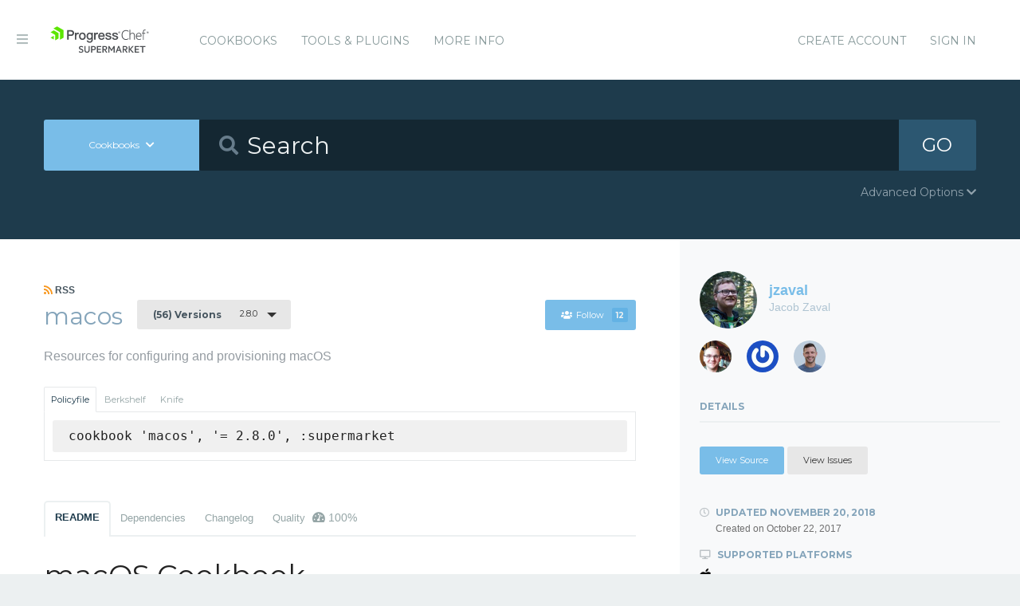

--- FILE ---
content_type: text/html; charset=utf-8
request_url: https://supermarket.chef.io/cookbooks/macos/versions/2.8.0
body_size: 11593
content:
<!DOCTYPE html>
<!--[if lt IE 7]>      <html class="no-js lt-ie9 lt-ie8 lt-ie7"> <![endif]-->
<!--[if IE 7]>         <html class="no-js lt-ie9 lt-ie8"> <![endif]-->
<!--[if IE 8]>         <html class="no-js lt-ie9"> <![endif]-->
<!--[if gt IE 8]><!--> <html class="no-js"> <!--<![endif]-->
  <head>
    <meta name="viewport" content="width=device-width, initial-scale=1.0, minimal-ui">
    <title>macos Cookbook - Chef Supermarket</title>
    <meta name="description" content="macos Cookbook (2.8.0) mac_os_x">
    <link rel="shortcut icon" href="https://supermarket.chef.io/assets/favicon-1de176982429b62ce155aa4f6e8b617f78fe12d214340b9e67480e96288b06d1.ico" type="image/x-icon">
    <link rel="icon" href="https://supermarket.chef.io/assets/favicon-1de176982429b62ce155aa4f6e8b617f78fe12d214340b9e67480e96288b06d1.ico" type="image/x-icon">
    <link rel="apple-touch-icon" href="https://supermarket.chef.io/assets/apple-touch-icon-6f4e4f3faf5e32d0cdad7c2466f310dcbdf2c112945a0a5555ca71cffb67f56b.png"/>
    <link rel="stylesheet" href="/assets/application-133c97d65c4949afa93578f49d21c0e72f8e6ea16ccebd80df2768d4b279bfd0.css" media="all" />
      <link rel="stylesheet" href="//fonts.googleapis.com/css?family=Montserrat:400,700" />
    <meta name="csrf-param" content="authenticity_token" />
<meta name="csrf-token" content="-L5qyE2p2U73yM9PC9EhbPxnE3ftHCeT_NeB4ggTLSSg4Wdou6rm1gOcqbBcHg_Z1LdKjorxlCmUTDG884Zx_A" />
      


  <script nonce="n+/ohuSNXBq0iWu//TSuhw==">
//<![CDATA[

    !function(){var analytics=window.analytics=window.analytics||[];if(!analytics.initialize)if(analytics.invoked)window.console&&console.error&&console.error("Segment snippet included twice.");else{analytics.invoked=!0;analytics.methods=["trackSubmit","trackClick","trackLink","trackForm","pageview","identify","reset","group","track","ready","alias","debug","page","once","off","on"];analytics.factory=function(t){return function(){var e=Array.prototype.slice.call(arguments);e.unshift(t);analytics.push(e);return analytics}};for(var t=0;t<analytics.methods.length;t++){var e=analytics.methods[t];analytics[e]=analytics.factory(e)}analytics.load=function(t){var e=document.createElement("script");e.type="text/javascript";e.async=!0;e.src=("https:"===document.location.protocol?"https://":"http://")+"cdn.segment.com/analytics.js/v1/"+t+"/analytics.min.js";var n=document.getElementsByTagName("script")[0];n.parentNode.insertBefore(e,n)};analytics.SNIPPET_VERSION="4.0.0";
    analytics.load("");
    analytics.page();
    }}();

//]]>
</script>
  </head>
  <body class="cookbook_versions">
    <div class="off-canvas-wrap">
      <div class="inner-wrap">
        <!-- Chef Property Menu -->
        <aside class="left-off-canvas-menu">
          <ul class="off-canvas-list show-for-medium-down">
            <li><a href="/cookbooks-directory">Cookbooks</a></li>
              <li><a href="/tools">Tools &amp; Plugins</a></li>
            <li class="more-info"><a>More Info</a></li>
              <li><a rel="sign_in nofollow" data-method="post" href="/auth/chef_oauth2">Sign In</a></li>
          </ul>
          <ul class="off-canvas-list">
            <li><a target="_blank" rel="noopener" href="https://www.chef.io">Get Chef</a></li>
            <li><a target="_blank" rel="noopener" href="https://learn.chef.io">Learn Chef</a></li>
            <li><a target="_blank" rel="noopener" href="https://docs.chef.io">Docs</a></li>
            <li><a target="_blank" rel="noopener" href="https://www.chef.io/training">Training</a></li>
          </ul>
        </aside>

        <header class="globalheader">
          <a class="left-off-canvas-toggle"><i class="fa fa-bars"></i><span class="hide">Menu</span></a>
          <div class="inner_wrap">
            <div class="logo_and_nav_toggle">
              <h2 class="logochef"><a href="/"><span>Chef Supermarket</span></a></h2>
            </div>
            <nav class="appnav">
  <ul class="mainnav hide-for-medium-down">
    <li><a data-hover="Cookbooks" rel="cookbooks" href="/cookbooks-directory">Cookbooks</a></li>
      <li><a href="/tools-directory">Tools &amp; Plugins</a></li>
    <li class="more-info"><a>More Info</a></li>
  </ul>
  <div class="usermenu">
    <ul>
      <li class="sign_in_create_account"><a href="https://manage.chef.io/signup?ref=community">Create Account</a></li>
      <li class="sign_in_create_account"><a rel="sign_in nofollow" data-method="post" href="/auth/chef_oauth2">Sign In</a></li>
    </ul>
  </div>
</nav>

          </div>
        </header>

          <div class="announcement_banner">
  <div class="announcement_banner_content">

    <div class="announcement_info">
      <h3>Adoptable Cookbooks List</h3>

      <p>
        Looking for a cookbook to adopt?  You can now see a list of cookbooks available for adoption!
        <br />
        <a href="/available_for_adoption">List of Adoptable Cookbooks</a>
      </p>
    </div>

    <div class="announcement_info">
      <h3>Supermarket Belongs to the Community</h3>

      <p>Supermarket belongs to the community. While Chef has the responsibility to keep it running and be stewards of its functionality, what it does and how it works is driven by the community. The <a href="https://github.com/chef/supermarket">chef/supermarket</a> repository will continue to be where development of the Supermarket application takes place. Come be part of shaping the direction of Supermarket by opening issues and pull requests or by joining us on the <a href="https://discourse.chef.io/">Chef Mailing List</a>.</p>
    </div>

    <div class="announcement_info">
      <h3><a href="/documentation">View our collection of guides, documentation, and articles</a></h3>
    </div>
  </div>
</div>


        
        <form class="search_form" action="/cookbooks" accept-charset="UTF-8" method="get">
  <div class="search_bar">
    <div class="quick_search">
      <div class="search_toggle">
        <a class="button expand large" data-dropdown="search-types" rel="toggle-search-types"><span>Cookbooks</span> <i class="fa fa-chevron-down"></i></a>

        <ul id="search-types" data-dropdown-content class="f-dropdown">
          <li><a href="#" data-url=/cookbooks rel="toggle-cookbook-search">Cookbooks</a></li>
          <li><a href="#" data-url=/tools rel="toggle-tool-search">Tools</a></li>
        </ul>
      </div>

      <div class="search_field">
        <i class="fa fa-search"></i>
        <input type="search" name="q" id="q" placeholder="Search" class="cookbook_search_textfield" />
      </div>

      

      <div class="search_button">
        <button type="submit" class="cookbook_search_button">
          GO
</button>      </div>

      <div class="advanced_search_toggle">
        <span>Advanced Options <i class="fa fa-chevron-down" id="toggle-arrow"></i><span>
      </div>
    </div>
  </div>

  <div class="advanced_search_body">
    <h4> Select Badges</h4>
    <div class="advanced_search_badges" >

        <div class="advanced_search_badge">
            <label>
              <input type="checkbox" name="badges[]" id="badges_partner" value="partner" />
              partner
            </label>
        </div>
    </div>

    <h4> Select Supported Platforms </h4>
    <div class = "advanced_search_platforms" >

        <div class="advanced_search_platform">
            <label>
              <input type="checkbox" name="platforms[]" id="platforms_" value="aix" />
              aix
            </label>
        </div>
        <div class="advanced_search_platform">
            <label>
              <input type="checkbox" name="platforms[]" id="platforms_" value="amazon" />
              amazon
            </label>
        </div>
        <div class="advanced_search_platform">
            <label>
              <input type="checkbox" name="platforms[]" id="platforms_" value="centos" />
              centos
            </label>
        </div>
        <div class="advanced_search_platform">
            <label>
              <input type="checkbox" name="platforms[]" id="platforms_" value="debian" />
              debian
            </label>
        </div>
        <div class="advanced_search_platform">
            <label>
              <input type="checkbox" name="platforms[]" id="platforms_" value="fedora" />
              fedora
            </label>
        </div>
        <div class="advanced_search_platform">
            <label>
              <input type="checkbox" name="platforms[]" id="platforms_" value="freebsd" />
              freebsd
            </label>
        </div>
        <div class="advanced_search_platform">
            <label>
              <input type="checkbox" name="platforms[]" id="platforms_" value="mac_os_x" />
              mac_os_x
            </label>
        </div>
        <div class="advanced_search_platform">
            <label>
              <input type="checkbox" name="platforms[]" id="platforms_" value="opensuseleap" />
              opensuseleap
            </label>
        </div>
        <div class="advanced_search_platform">
            <label>
              <input type="checkbox" name="platforms[]" id="platforms_" value="oracle" />
              oracle
            </label>
        </div>
        <div class="advanced_search_platform">
            <label>
              <input type="checkbox" name="platforms[]" id="platforms_" value="redhat" />
              redhat
            </label>
        </div>
        <div class="advanced_search_platform">
            <label>
              <input type="checkbox" name="platforms[]" id="platforms_" value="ubuntu" />
              ubuntu
            </label>
        </div>
        <div class="advanced_search_platform">
            <label>
              <input type="checkbox" name="platforms[]" id="platforms_" value="scientific" />
              scientific
            </label>
        </div>
        <div class="advanced_search_platform">
            <label>
              <input type="checkbox" name="platforms[]" id="platforms_" value="smartos" />
              smartos
            </label>
        </div>
        <div class="advanced_search_platform">
            <label>
              <input type="checkbox" name="platforms[]" id="platforms_" value="solaris" />
              solaris
            </label>
        </div>
        <div class="advanced_search_platform">
            <label>
              <input type="checkbox" name="platforms[]" id="platforms_" value="suse" />
              suse
            </label>
        </div>
        <div class="advanced_search_platform">
            <label>
              <input type="checkbox" name="platforms[]" id="platforms_" value="windows" />
              windows
            </label>
        </div>
    </div>

    <h4> Select Status </h4>
    <div class = "advanced_search_statuses">
      <div class = "advanced_search_status">
        <label>
          <input type="checkbox" name="deprecated" id="deprecated" value="true" />
          Include deprecated cookbooks
        </label>
      </div>
    </div>

    <div class= "advanced_textfield">
      <input type="search" name="platforms[]" id="platforms_" placeholder="You can write in a platform name here if it&#39;s not listed above" class="platform_search_textfield" />
    </div>
  </div>
</form>

        <div class="container">
          


<div class="page resource cookbook_show" data-equalizer>
  <div class="main">

  <small class="rss">
    <a class="rss_feed_link" href="/cookbooks/macos.atom">
      <i class="fa fa-rss"></i> RSS
</a>  </small>
  <h1 class="heading">
    <span itemprop="name">macos</span>
    <small class="version_dropdown">
      <a data-dropdown="versions" class="button radius tiny dropdown secondary" rel="cookbook_versions" href="#">
        <span class="versions_count">
          (56) Versions
        </span>
        2.8.0
</a>      <ul id="versions" data-dropdown-content class="f-dropdown">
        <li>
        <ul>
            <li>
            <a rel="cookbook_version" href="/cookbooks/macos/versions/6.0.8">
              6.0.8
              
</a>            </li>
            <li>
            <a rel="cookbook_version" href="/cookbooks/macos/versions/6.0.7">
              6.0.7
              
</a>            </li>
            <li>
            <a rel="cookbook_version" href="/cookbooks/macos/versions/6.0.5">
              6.0.5
              
</a>            </li>
            <li>
            <a rel="cookbook_version" href="/cookbooks/macos/versions/6.0.4">
              6.0.4
              
</a>            </li>
            <li>
            <a rel="cookbook_version" href="/cookbooks/macos/versions/6.0.3">
              6.0.3
              
</a>            </li>
            <li>
            <a rel="cookbook_version" href="/cookbooks/macos/versions/6.0.0">
              6.0.0
              
</a>            </li>
            <li>
            <a rel="cookbook_version" href="/cookbooks/macos/versions/5.1.0">
              5.1.0
              
</a>            </li>
            <li>
            <a rel="cookbook_version" href="/cookbooks/macos/versions/5.0.6">
              5.0.6
              
</a>            </li>
            <li>
            <a rel="cookbook_version" href="/cookbooks/macos/versions/5.0.5">
              5.0.5
              
</a>            </li>
            <li>
            <a rel="cookbook_version" href="/cookbooks/macos/versions/5.0.4">
              5.0.4
              
</a>            </li>
            <li>
            <a rel="cookbook_version" href="/cookbooks/macos/versions/5.0.3">
              5.0.3
              
</a>            </li>
            <li>
            <a rel="cookbook_version" href="/cookbooks/macos/versions/5.0.1">
              5.0.1
              
</a>            </li>
            <li>
            <a rel="cookbook_version" href="/cookbooks/macos/versions/4.2.3">
              4.2.3
              
</a>            </li>
            <li>
            <a rel="cookbook_version" href="/cookbooks/macos/versions/4.2.2">
              4.2.2
              
</a>            </li>
            <li>
            <a rel="cookbook_version" href="/cookbooks/macos/versions/3.4.2">
              3.4.2
              
</a>            </li>
            <li>
            <a rel="cookbook_version" href="/cookbooks/macos/versions/3.4.1">
              3.4.1
              
</a>            </li>
            <li>
            <a rel="cookbook_version" href="/cookbooks/macos/versions/3.4.0">
              3.4.0
              
</a>            </li>
            <li>
            <a rel="cookbook_version" href="/cookbooks/macos/versions/3.3.0">
              3.3.0
              
</a>            </li>
            <li>
            <a rel="cookbook_version" href="/cookbooks/macos/versions/3.2.1">
              3.2.1
              
</a>            </li>
            <li>
            <a rel="cookbook_version" href="/cookbooks/macos/versions/3.2.0">
              3.2.0
              
</a>            </li>
            <li>
            <a rel="cookbook_version" href="/cookbooks/macos/versions/3.1.0">
              3.1.0
              
</a>            </li>
            <li>
            <a rel="cookbook_version" href="/cookbooks/macos/versions/3.0.8">
              3.0.8
              
</a>            </li>
            <li>
            <a rel="cookbook_version" href="/cookbooks/macos/versions/3.0.1">
              3.0.1
              
</a>            </li>
            <li>
            <a rel="cookbook_version" href="/cookbooks/macos/versions/3.0.0">
              3.0.0
              
</a>            </li>
            <li>
            <a rel="cookbook_version" href="/cookbooks/macos/versions/2.10.1">
              2.10.1
              
</a>            </li>
            <li>
            <a rel="cookbook_version" href="/cookbooks/macos/versions/2.10.0">
              2.10.0
              
</a>            </li>
            <li>
            <a rel="cookbook_version" href="/cookbooks/macos/versions/2.9.1">
              2.9.1
              
</a>            </li>
            <li>
            <a rel="cookbook_version" href="/cookbooks/macos/versions/2.9.0">
              2.9.0
              
</a>            </li>
            <li>
            <a rel="cookbook_version" href="/cookbooks/macos/versions/2.8.1">
              2.8.1
              
</a>            </li>
            <li>
            <a rel="cookbook_version" href="/cookbooks/macos/versions/2.8.0">
              2.8.0
              <i class="fa fa-check right"></i>
</a>            </li>
            <li>
            <a rel="cookbook_version" href="/cookbooks/macos/versions/2.7.0">
              2.7.0
              
</a>            </li>
            <li>
            <a rel="cookbook_version" href="/cookbooks/macos/versions/2.6.1">
              2.6.1
              
</a>            </li>
            <li>
            <a rel="cookbook_version" href="/cookbooks/macos/versions/2.6.0">
              2.6.0
              
</a>            </li>
            <li>
            <a rel="cookbook_version" href="/cookbooks/macos/versions/2.5.0">
              2.5.0
              
</a>            </li>
            <li>
            <a rel="cookbook_version" href="/cookbooks/macos/versions/2.4.0">
              2.4.0
              
</a>            </li>
            <li>
            <a rel="cookbook_version" href="/cookbooks/macos/versions/2.3.0">
              2.3.0
              
</a>            </li>
            <li>
            <a rel="cookbook_version" href="/cookbooks/macos/versions/2.2.0">
              2.2.0
              
</a>            </li>
            <li>
            <a rel="cookbook_version" href="/cookbooks/macos/versions/2.1.0">
              2.1.0
              
</a>            </li>
            <li>
            <a rel="cookbook_version" href="/cookbooks/macos/versions/2.0.0">
              2.0.0
              
</a>            </li>
            <li>
            <a rel="cookbook_version" href="/cookbooks/macos/versions/1.14.1">
              1.14.1
              
</a>            </li>
            <li>
            <a rel="cookbook_version" href="/cookbooks/macos/versions/1.14">
              1.14
              
</a>            </li>
            <li>
            <a rel="cookbook_version" href="/cookbooks/macos/versions/1.13.1">
              1.13.1
              
</a>            </li>
            <li>
            <a rel="cookbook_version" href="/cookbooks/macos/versions/1.12.0">
              1.12.0
              
</a>            </li>
            <li>
            <a rel="cookbook_version" href="/cookbooks/macos/versions/1.11.0">
              1.11.0
              
</a>            </li>
            <li>
            <a rel="cookbook_version" href="/cookbooks/macos/versions/1.10.1">
              1.10.1
              
</a>            </li>
            <li>
            <a rel="cookbook_version" href="/cookbooks/macos/versions/1.9.0">
              1.9.0
              
</a>            </li>
            <li>
            <a rel="cookbook_version" href="/cookbooks/macos/versions/1.8.0">
              1.8.0
              
</a>            </li>
            <li>
            <a rel="cookbook_version" href="/cookbooks/macos/versions/1.7.0">
              1.7.0
              
</a>            </li>
            <li>
            <a rel="cookbook_version" href="/cookbooks/macos/versions/1.6.0">
              1.6.0
              
</a>            </li>
            <li>
            <a rel="cookbook_version" href="/cookbooks/macos/versions/1.5.0">
              1.5.0
              
</a>            </li>
            <li>
            <a rel="cookbook_version" href="/cookbooks/macos/versions/1.2.0">
              1.2.0
              
</a>            </li>
            <li>
            <a rel="cookbook_version" href="/cookbooks/macos/versions/1.1.1">
              1.1.1
              
</a>            </li>
            <li>
            <a rel="cookbook_version" href="/cookbooks/macos/versions/1.1.0">
              1.1.0
              
</a>            </li>
            <li>
            <a rel="cookbook_version" href="/cookbooks/macos/versions/1.0.0">
              1.0.0
              
</a>            </li>
            <li>
            <a rel="cookbook_version" href="/cookbooks/macos/versions/0.9.0">
              0.9.0
              
</a>            </li>
            <li>
            <a rel="cookbook_version" href="/cookbooks/macos/versions/0.8.2">
              0.8.2
              
</a>            </li>
        </ul>
        </li>
      </ul>
    </small>

    <small class="followbutton">
  <a rel="sign-in-to-follow nofollow" class="button radius tiny follow" title="You must be signed in to follow a cookbook." data-tooltip="true" data-method="put" href="/cookbooks/macos/follow"><i class="fa fa-users"></i>Follow<span class="cookbook_follow_count">12</span></a>
</small>

  </h1>

  <p itemprop="description">Resources for configuring and provisioning macOS</p>

  <div class="installs" data-update-url="https://supermarket.chef.io/profile/update_install_preference">
  <dl data-tab data-options="deep_linking:true; scroll_to_content: false;" class="">
      <dd class="active">
        <a href="#policyfile" class="button tiny secondary">Policyfile</a>
      </dd>

      <dd>
        <a href="#berkshelf" class="button tiny secondary">Berkshelf</a>
      </dd>

      <dd>
        <a href="#knife" class="button tiny secondary">Knife</a>
      </dd>
  </dl>

  <div class="tabs-content">
      <div class="content active" id="policyfile">
        <pre class="install">cookbook 'macos', '= 2.8.0', :supermarket</pre>
      </div>

      <div class="content" id="berkshelf">
        <pre class="install">cookbook 'macos', '= 2.8.0'</pre>
      </div>

      <div class="content" id="knife">
        <pre class="install">knife supermarket install macos</pre>
        <pre class="install">knife supermarket download macos</pre>
      </div>
  </div>
</div>


  <dl class="tabs" data-tab data-options="deep_linking:true">
    <dd class="active"><a href="#readme">README</a></dd>
    <dd><a href="#dependencies" rel="cookbook_dependencies">Dependencies</a></dd>
      <dd><a href="#changelog" rel="changelog">Changelog</a></dd>
      <dd>
      <a href="#quality" rel="quality">Quality
      <span class="has-tip" title="the percentage of passing quality metrics">
        <i class="fa fa-dashboard"></i> 100%</a>
      </span>
      </dd>
  </dl>
  <div class="tabs-content">
    <div class="content active" id="readme">
      <h1 id="macos-cookbook">macOS Cookbook</h1>

<p><a href="https://dev.azure.com/office/APEX/_build/latest?definitionId=2143" target="_blank" rel="noopener"><img src="//dev.azure.com/office/APEX/_apis/build/status/lab/cookbooks/macos?branchName=master" alt="Build status"></a></p>

<p>Chef resources and recipes for managing and provisioning macOS.</p>

<ul>
<li><a href="#chef-requirements" target="_blank" rel="noopener">Chef Requirements</a></li>
<li><a href="#supported-os-versions" target="_blank" rel="noopener">Supported OS Versions</a></li>
<li><a href="#attributes" target="_blank" rel="noopener">Attributes</a></li>
<li><a href="#recipes" target="_blank" rel="noopener">Recipes</a></li>
<li><a href="#data-bags" target="_blank" rel="noopener">Data Bags</a></li>
<li><a href="#resources" target="_blank" rel="noopener">Resources</a></li>
</ul>

<h2 id="supported-chef-versions">Supported Chef Versions</h2>

<ul>
<li>Chef 13</li>
<li>Chef 14</li>
</ul>

<h2 id="supported-os-versions">Supported OS Versions</h2>

<ul>
<li>OS X El Capitan 10.11</li>
<li>macOS Sierra 10.12</li>
<li>macOS High Sierra 10.13</li>
<li>macOS Mojave 10.14</li>
</ul>

<h2 id="attributes">Attributes</h2>

<h3 id="admin-user-and-password">Admin User and Password</h3>
<div class="CodeRay">
  <div class="code"><pre>node[<span style="background-color:hsla(0,100%,50%,0.05)"><span style="color:#710">'</span><span style="color:#D20">macos</span><span style="color:#710">'</span></span>][<span style="background-color:hsla(0,100%,50%,0.05)"><span style="color:#710">'</span><span style="color:#D20">admin_user</span><span style="color:#710">'</span></span>] = <span style="background-color:hsla(0,100%,50%,0.05)"><span style="color:#710">'</span><span style="color:#D20">vagrant</span><span style="color:#710">'</span></span>
node[<span style="background-color:hsla(0,100%,50%,0.05)"><span style="color:#710">'</span><span style="color:#D20">macos</span><span style="color:#710">'</span></span>][<span style="background-color:hsla(0,100%,50%,0.05)"><span style="color:#710">'</span><span style="color:#D20">admin_password</span><span style="color:#710">'</span></span>] = <span style="background-color:hsla(0,100%,50%,0.05)"><span style="color:#710">'</span><span style="color:#D20">vagrant</span><span style="color:#710">'</span></span>
</pre></div>
</div>

<p>Each of these attributes defaults to vagrant since our resources are developed<br>
with the Vagrant paradigm. In other words, the user and password declared here<br>
should be an admin user with passwordless super-user rights.</p>

<h2 id="recipes">Recipes</h2>

<h3 id="disable-software-updates">Disable Software Updates</h3>

<p>Disables automatic checking and downloading of software updates.</p>

<p><strong>Usage:</strong> <code>include_recipe 'macos::disable_software_updates'</code></p>

<p>No attributes used in this recipe.</p>

<h3 id="keep-awake">Keep Awake</h3>

<p>Prevent macOS from falling asleep, disable the screensaver, reboot upon power failure,<br>
enable wake on LAN, enable remote login (SSH) and adjust several other settings<br>
to always keep macOS on and available.</p>

<p><strong>Usage:</strong> <code>include_recipe 'macos::keep_awake'</code></p>

<table>
<thead>
<tr>
<th>Attributes used</th>
<th>Default value</th>
</tr>
</thead>
<tbody>
<tr>
<td><code>node['macos']['remote_login_enabled']</code></td>
<td><code>true</code></td>
</tr>
<tr>
<td><code>node['macos']['network_time_server']</code></td>
<td><code>'time.windows.com'</code></td>
</tr>
<tr>
<td><code>node['macos']['time_zone']</code></td>
<td><code>'America/Los_Angeles'</code></td>
</tr>
</tbody>
</table>

<h3 id="xcode">Xcode</h3>

<p>Installs the latest Xcode the platform supports. See the <a href="https://github.com/Microsoft/macos-cookbook/blob/master/documentation/resource_xcode.md" target="_blank" rel="noopener">Xcode resource documentation</a> if you need<br>
more flexibility.</p>

<p>:warning: Requires a <code>credentials</code> data bag containing an <code>apple_id</code> data bag item,<br>
or a user/password pair set under <code>node['macos']['apple_id']</code>.</p>

<p><strong>Usage:</strong> <code>include_recipe 'macos::xcode'</code></p>

<table>
<thead>
<tr>
<th>Attributes used</th>
<th>Default value</th>
</tr>
</thead>
<tbody>
<tr>
<td><code>node['macos']['xcode']['version']</code></td>
<td><code>'9.3'</code></td>
</tr>
<tr>
<td><code>node['macos']['xcode']['simulator']['major_version']</code></td>
<td><code>nil</code></td>
</tr>
<tr>
<td><code>node['macos']['apple_id']['user']</code></td>
<td><code>nil</code></td>
</tr>
<tr>
<td><code>node['macos']['apple_id']['password']</code></td>
<td><code>nil</code></td>
</tr>
</tbody>
</table>

<h2 id="data-bags">Data Bags</h2>

<p>The <code>macos::xcode</code> recipe can utilize a <code>credentials</code> data bag with an <code>apple_id</code><br>
data bag item. The item should contain valid Apple ID credentials. For example:</p>

<p><strong>Example:</strong></p>
<div class="CodeRay">
  <div class="code"><pre>{
  <span style="color:#606"><span style="color:#404">"</span><span>id</span><span style="color:#404">"</span></span>: <span style="background-color:hsla(0,100%,50%,0.05)"><span style="color:#710">"</span><span style="color:#D20">apple_id</span><span style="color:#710">"</span></span>,
  <span style="color:#606"><span style="color:#404">"</span><span>apple_id</span><span style="color:#404">"</span></span>: <span style="background-color:hsla(0,100%,50%,0.05)"><span style="color:#710">"</span><span style="color:#D20">farva@spurbury.gov</span><span style="color:#710">"</span></span>,
  <span style="color:#606"><span style="color:#404">"</span><span>password</span><span style="color:#404">"</span></span>: <span style="background-color:hsla(0,100%,50%,0.05)"><span style="color:#710">"</span><span style="color:#D20">0k@yN0cR34m</span><span style="color:#710">"</span></span>
}
</pre></div>
</div>

<h2 id="resources">Resources</h2>

<ul>
<li><a href="https://github.com/Microsoft/macos-cookbook/blob/master/documentation/resource_ard.md" target="_blank" rel="noopener">ARD (Apple Remote Desktop)</a></li>
<li><a href="https://github.com/Microsoft/macos-cookbook/blob/master/documentation/resource_certificate.md" target="_blank" rel="noopener">Certificate (security)</a></li>
<li><a href="https://github.com/Microsoft/macos-cookbook/blob/master/documentation/resource_keychain.md" target="_blank" rel="noopener">Keychain (security)</a></li>
<li><a href="https://github.com/Microsoft/macos-cookbook/blob/master/documentation/resource_machine_name.md" target="_blank" rel="noopener">Machine Name</a></li>
<li><a href="https://github.com/Microsoft/macos-cookbook/blob/master/documentation/resource_macos_user.md" target="_blank" rel="noopener">macOS User (sysadminctl)</a></li>
<li><a href="https://github.com/Microsoft/macos-cookbook/blob/master/documentation/resource_plist.md" target="_blank" rel="noopener">Plist</a></li>
<li><a href="https://github.com/Microsoft/macos-cookbook/blob/master/documentation/resource_spotlight.md" target="_blank" rel="noopener">Spotlight (mdutil)</a></li>
<li><a href="https://github.com/Microsoft/macos-cookbook/blob/master/documentation/resource_xcode.md" target="_blank" rel="noopener">Xcode</a></li>
</ul>

    </div>
    <div class="content" id="dependencies">
      <h3 class="dependent-header">Dependent cookbooks</h3>
        <table>
          <tbody>
            <tr>
  <td><a rel="cookbook_dependency" href="https://supermarket.chef.io/cookbooks/chef-sugar">chef-sugar ~&gt; 4.1</a></td>
</tr>

          </tbody>
        </table>

      <h3 class="dependent-header">Contingent cookbooks</h3>
        <dl class="accordion contingents" data-accordion>
            <dd class="accordion-navigation">
            <a href="#panel-vsts_agent_macos">
              vsts_agent_macos
              <span class="right">Applicable Versions <i class="fa fa-plus"></i><i class="fa fa-minus"></i></span>
            </a>
            <div id="panel-vsts_agent_macos" class="content">
              <table>
                <tbody>
                  <tr>
  <td>
    <a href="/cookbooks/vsts_agent_macos">vsts_agent_macos 1.0.0</a>
  </td>
</tr>
<tr>
  <td>
    <a href="/cookbooks/vsts_agent_macos">vsts_agent_macos 1.1.0</a>
  </td>
</tr>
<tr>
  <td>
    <a href="/cookbooks/vsts_agent_macos">vsts_agent_macos 1.1.3</a>
  </td>
</tr>

                </tbody>
              </table>
            </div>
            </dd>
        </dl>
    </div>
      <div class="content" id="changelog">
        <h1 id="changelog">Changelog</h1>

<p>All notable changes to this project will be documented in this file.</p>

<h2 id="2-8-0-2018-11-14">[2.8.0] - 2018-11-14</h2>

<h3 id="added">Added</h3>

<ul>
<li>Sugar helps the code go down! We now depend on <a href="https://supermarket.chef.io/tools/chef-sugar" target="_blank" rel="noopener">Chef Sugar</a> for <code>mac_os_x?</code>, <code>virtual?</code>, <code>mac_os_x_before_or_at_maverick?</code>, etc.</li>
</ul>

<h3 id="fixed">Fixed</h3>

<ul>
<li>Fixed an issue where Software Update Catalog provides an incomplete list causing some converge failures. We now check for <code>platform_specific.empty?</code> and produce appropriate errors.</li>
</ul>

<h2 id="2-7-0-2018-10-26">[2.7.0] - 2018-10-26</h2>

<h3 id="added">Added</h3>

<ul>
<li>Multi-converge testing added for all kitchen suites, idempotency enforced for select resources. Idempotency issues identified and resolved with the <code>keep_awake</code> recipe, the <code>spotlight</code> resource, and the <code>ard</code> resource
as a result. More enforcing by the idempotence police to come in future releases.</li>
</ul>

<h3 id="removed">Removed</h3>

<ul>
<li>Removal of dead links in documentation for resources to allow for more up to date and clear documentation. (<a href="https://github.com/Microsoft/macos-cookbook/issues/129" target="_blank" rel="noopener">Issue #129</a>).</li>
</ul>

<h3 id="fixed">Fixed</h3>

<ul>
<li>Resolved an issue with the <code>ard</code> resource where a Chef run sometimes fails due to an intermittent <code>kickstart</code> failure. Guards added to the default resource actions to prevent this issue. (<a href="https://github.com/Microsoft/macos-cookbook/issues/70" target="_blank" rel="noopener">Issue #70</a>).</li>
<li>Resolved an issue with the <code>spotlight</code> resource where <code>mdutil</code> output was improperly parsed and
<code>mdutil</code> commands were re-ran when not needed.</li>
</ul>

<h2 id="2-6-1-2018-10-04">[2.6.1] - 2018-10-04</h2>

<h3 id="added">Added</h3>

<ul>
<li>The desert took its toll, the README now declares support for Mojave!</li>
</ul>

<h2 id="2-6-0-2018-10-03">[2.6.0] - 2018-10-03</h2>

<h3 id="added">Added</h3>

<ul>
<li><p>Apple has limited some kickstart command functionality in macOS Mojave, preventing screen<br>
control in some invocations. We verified the <code>ard</code> resource's implementation of the <code>kickstart</code> script still functions.</p></li>
<li><p>Updated Xcode default version to 10.0.</p></li>
<li><p>The team crossed the great Mojave Desert, collapsed from dehydration, all just to obtain its support. In other words we now support macOS Mojave.</p></li>
</ul>

<h3 id="fixed">Fixed</h3>

<ul>
<li>Prevented the <code>xcode</code> resource from leaving available Command Line Tools downloads
in Software Updates.</li>
</ul>

<h3 id="deprecated">Deprecated</h3>

<ul>
<li>The <code>machine_name</code> resource has been deprecated in favor of the macOS support in the <code>hostname</code> resource in Chef 14. It will be removed in the release of v3.0 of the macOS cookbook.</li>
</ul>

<h2 id="2-5-0-2018-09-10">[2.5.0] - 2018-09-10</h2>

<h3 id="added">Added</h3>

<ul>
<li>Added <code>CHANGELOG.md</code>, About time right? (<a href="https://github.com/Microsoft/macos-cookbook/issues/122" target="_blank" rel="noopener">Issue #122</a>).</li>
<li>Added functional <code>path</code> property to Xcode resource. (<a href="https://github.com/Microsoft/macos-cookbook/issues/116" target="_blank" rel="noopener">Issue #116</a>).</li>
<li>Added ChefSpec resource tests for Xcode.</li>
</ul>

<h3 id="fixed">Fixed</h3>

<ul>
<li>Separated extra responsibilities of Xcode resource into DeveloperAccount and
CommandLineTools libraries.</li>
</ul>

<h2 id="2-4-0-2018-08-16">[2.4.0] - 2018-08-16</h2>

<h3 id="added">Added</h3>

<ul>
<li>Added <code>CHANGELOG.md</code>. (<a href="https://github.com/Microsoft/macos-cookbook/issues/122" target="_blank" rel="noopener">Issue #122</a>).</li>
</ul>

<h3 id="removed">Removed</h3>

<ul>
<li>
<code>homebrew</code> cookbook dependency removed. <code>homebrew_cask</code> and <code>homebrew_tap</code> is being deprecated by Chef and has not been used by <code>macos-cookbook</code> since version <code>2.0</code>. (<a href="https://github.com/Microsoft/macos-cookbook/issues/123" target="_blank" rel="noopener">Issue #123</a>).</li>
</ul>

<h3 id="fixed">Fixed</h3>

<ul>
<li>Fixed <code>keychain</code> resource documentation link.</li>
<li>Update <code>metadata_util</code> library to consider Spotlight server status before manipulating indexing state. (<a href="https://github.com/Microsoft/macos-cookbook/issues/45" target="_blank" rel="noopener">Issue #45</a>).</li>
</ul>

<h2 id="2-3-0-2018-06-28">[2.3.0] - 2018-06-28</h2>

<h3 id="added">Added</h3>

<ul>
<li>Like a trained ninja of the night, the <code>macos_user</code> now has a <code>hidden</code> property, making it impossible to detect from the login screen.</li>
<li>Moved to a new set of internal Vagrant macOS boxes, which have much more minimal initial configuration. This ensures that our resources run from a more out-of-the-box macOS experience.</li>
</ul>

<h3 id="fixed">Fixed</h3>

<ul>
<li>Fixed bug where deletion of a user was failing when using the macos_user resource.</li>
<li>For those of you who like to set their user and password as the same characters, we fixed an issue in the certificate resource for non-Vagrant use cases, you know for normal human beings who like a secure environment.</li>
</ul>

<h2 id="2-2-0-2018-05-29">[2.2.0] - 2018-05-29</h2>

<h3 id="added">Added</h3>

<ul>
<li>Foodcritics can be pretty harsh in their critiquing of food. They also have some pretty in depth rules we need to comply with, so we updated machine_name to comply with the new FoodCritic rule FC115.</li>
<li>Added guard config to automatically run relevant unit tests when a file is changed.</li>
<li>Update to InSpec control filenames to match the standard. This allows for better understanding of the tests.</li>
</ul>

<h2 id="2-1-0-2018-05-16">[2.1.0] - 2018-05-16</h2>

<h3 id="added">Added</h3>

<ul>
<li>Created an autologin functionality on 10.13.4 to allow for machine to automatically login to the machine.</li>
</ul>

<h2 id="2-0-0-2018-05-09">[2.0.0] - 2018-05-09</h2>

<h3 id="removed">Removed</h3>

<ul>
<li>Removed the Mono recipe as it is not in the scope of this cookbook.</li>
<li>Removed Apple Configurator recipe as a bug with the <code>mas</code> dependency does not function in High Sierra.</li>
</ul>

<h2 id="1-14-0-2018-05-01">[1.14.0] - 2018-05-01</h2>

<h3 id="added">Added</h3>

<ul>
<li>Updated the <code>keep_awake</code> recipe and spec tests to not require node attribute stubbing when wrapped in another cookbook.</li>
</ul>

<h2 id="1-13-0-2018-04-25">[1.13.0] - 2018-04-25</h2>

<h3 id="added">Added</h3>

<ul>
<li>Added a CONTRIBUTING.md to outline the Chef Community Guidelines for code contribution.</li>
</ul>

<h3 id="fixed">Fixed</h3>

<ul>
<li>Fixed an issue with ChefSpec when wrapping the <code>keep_awake</code> recipe.</li>
<li>Fixed an idempotence issue with the keychain resource.</li>
</ul>

<h2 id="1-12-0-2018-04-16">[1.12.0] - 2018-04-16</h2>

<h3 id="added">Added</h3>

<ul>
<li>Added new keychain resource</li>
<li>Introduced three new library classes <code>Power</code>, <code>Environment</code>, and <code>ScreenSaver</code>.</li>
<li>Updated README.md to reflect single build definition.</li>
<li>Added feature to make disk sleep default to <code>Never</code>.</li>
</ul>

<h2 id="1-11-0-2018-04-11">[1.11.0] - 2018-04-11</h2>

<h3 id="added">Added</h3>

<ul>
<li>Added the ability to install Xcode beta builds to the <code>xcode</code> resource.</li>
<li>Added support for Chef 14.</li>
</ul>

<h2 id="1-10-0-2018-03-26">[1.10.0] - 2018-03-26</h2>

<h3 id="added">Added</h3>

<ul>
<li>Added feature that allows node attributes to be set for Developer Apple ID credentials while downloading Xcode from Apple.</li>
<li>Added ability to install Command Line tools from the <code>xcode-install</code> gem.</li>
</ul>

<h3 id="fixed">Fixed</h3>

<ul>
<li>Increased timeout for Xcode download for issue where method <code>bundle_version_correct</code> fails and unsuccessfully tries to access node attributes in Xcode library.</li>
<li>Resolved issue where adding users and groups would fail tests.</li>
</ul>

<h2 id="1-9-0-2018-03-21">[1.9.0] - 2018-03-21</h2>

<h3 id="added">Added</h3>

<ul>
<li>Added support for other hypervisors and keep away logic.</li>
<li>Implemented <code>-t</code> option in <code>certificate</code> resource to allow apps to access imported key.</li>
<li>Add <code>utf-8</code> encoding type to <code>plist</code> resource to make it more robust.</li>
</ul>

<h2 id="1-8-0-2018-03-12">[1.8.0] - 2018-03-12</h2>

<h3 id="added">Added</h3>

<ul>
<li>Added a <code>dns_domain</code> property to <code>machine_name</code> resource to support FQDNs.</li>
<li>Added TESTING.md documentation.</li>
<li>Changed <code>binary</code> property to <code>encoding</code> to support xml and binary plist formats.</li>
</ul>

<h3 id="removed">Removed</h3>

<ul>
<li>Removed support for <code>NetBIOSName</code> due to macOS bugs.</li>
</ul>

<h3 id="fixed">Fixed</h3>

<ul>
<li>Fixed several bugs in <code>plist</code> resource.</li>
<li>Fixed typos in <code>machine_name</code> resource documentation.</li>
</ul>

<h2 id="1-7-0-2018-03-05">[1.7.0] - 2018-03-05</h2>

<h3 id="added">Added</h3>

<ul>
<li>Added the <code>certificate</code> resource, this resource manages the state of a given certificate for a specified keychain.</li>
</ul>

<h2 id="1-6-0-2018-02-20">[1.6.0] - 2018-02-20</h2>

<h3 id="added">Added</h3>

<ul>
<li>Added whitespace support for property list names and keys.</li>
</ul>

<h3 id="fixed">Fixed</h3>

<ul>
<li>Fixed some depreciation bugs in the <code>macos_user</code> resource.</li>
<li>Fixed idempotency bug in <code>.kitchen.yml</code>.</li>
</ul>

<h2 id="1-5-0-2018-02-12">[1.5.0] - 2018-02-12</h2>

<h3 id="added">Added</h3>

<ul>
<li>Added new <code>system_preference</code> resource.</li>
</ul>

<h3 id="removed">Removed</h3>

<ul>
<li>Removed <code>systemsetup</code> resource.</li>
<li>Removed <code>.delivery</code> in favor of <code>kitchen test</code> and concurrency testing model.</li>
</ul>

<h3 id="fixed">Fixed</h3>

<ul>
<li>Fixed issue where <code>plist</code> resources cause incomplete idempotence on second converge by making the <code>keep_awake</code> recipe idempotent. (<a href="https://github.com/Microsoft/macos-cookbook/issues/15" target="_blank" rel="noopener">Issue #15</a>).</li>
<li>Fixed issue where <code>macos_user</code> was not allowing users to be added to groups by creating a new <code>groups</code> property. (<a href="https://github.com/Microsoft/macos-cookbook/issues/40" target="_blank" rel="noopener">Issue #40</a>).</li>
<li>Fixed issue where <code>machine_name</code> resource does not set <code>LocalHostName</code> by making <code>machine_name</code> idempotent and having it properly set the <code>LocalHostName</code>. (<a href="https://github.com/Microsoft/macos-cookbook/issues/20" target="_blank" rel="noopener">Issue #20</a>).</li>
</ul>

<h2 id="1-3-0-2018-02-02">[1.3.0] - 2018-02-02</h2>

<h3 id="added">Added</h3>

<ul>
<li>Added helper modules for <code>systemsetup</code>.</li>
<li>Added new attributes to adjust the <code>keep_awake</code> functions.</li>
<li>Added better functionality to the <code>keep_awake</code> power resources.</li>
</ul>

<h3 id="1-2-0-2018-01-28">[1.2.0] - 2018-01-28</h3>

<h3 id="added">Added</h3>

<ul>
<li>Initial release of the macOS Cookbook.</li>
<li>Chef support for 10.10 to 10.13.</li>
<li>Added <code>xcode</code> resource.</li>
<li>Added <code>keep_awake</code> recipe.</li>
<li>Added <code>spotlight</code> resource.</li>
<li>Added <code>machine_name</code> resource.</li>
<li>Added <code>macos_user</code> resource.</li>
</ul>

      </div>
      <div class="content" id="quality">
      <h1>Collaborator Number Metric
        <pre>
            <p>2.8.0 passed this metric</pre>
        </pre>
      <h1>Contributing File Metric
        <pre>
            <p>2.8.0 passed this metric</pre>
        </pre>
      <h1>Foodcritic Metric
        <pre>
            <p>2.8.0 passed this metric</pre>
        </pre>
      <h1>No Binaries Metric
        <pre>
            <p>2.8.0 passed this metric</pre>
        </pre>
      <h1>Testing File Metric
        <pre>
            <p>2.8.0 passed this metric</pre>
        </pre>
      <h1>Version Tag Metric
        <pre>
            <p>2.8.0 passed this metric</pre>
        </pre>
  <br />
</div>

  </div>
</div>

  <div class="sidebar" data-equalizer-watch>
  <div class="owner_avatar">
  <a href="/users/jzaval">
    <img alt="Jacob Zaval" class="gravatar" src="https://secure.gravatar.com/avatar/87e7f70acd0744a7ce9d5376ed149fc3?s=144" />
    <span itemprop="author">jzaval</span>
    <small>Jacob Zaval</small>
</a></div>

  <div class="collaborators_avatar">
    <div class="gravatar-container">
          <a title="eahanl" href="/users/eahanl"><img alt="Eammon Hanlon" class="gravatar" src="https://secure.gravatar.com/avatar/96c1b00630b1ac53edc96f68c4a45b61?s=80" /></a>
    </div>
    <div class="gravatar-container">
          <a title="mjmerin" href="/users/mjmerin"><img alt="Mark John Merin" class="gravatar" src="https://secure.gravatar.com/avatar/658d42b53da52eccfdb845bf01bbb62c?s=80" /></a>
    </div>
    <div class="gravatar-container">
          <a title="erichanko" href="/users/erichanko"><img alt="Eric Hanko" class="gravatar" src="https://secure.gravatar.com/avatar/1cc24601a6a639ce09f9be24e44ed82f?s=80" /></a>
    </div>

</div>




  <h3 class="" rel="edit-cookbook-urls">
    Details
  </h3>

  <div class="cookbook-details">

    <div class="cookbook-urls">
        <a class="button radius tiny source-url" itemprop="codeRepository" href="https://github.com/Microsoft/macos-cookbook">View Source</a>

        <a class="button secondary radius tiny issues-url" itemprop="discussionUrl" href="https://github.com/Microsoft/macos-cookbook/issues">View Issues</a>
    </div>

    <h4>
      <i class="fa fa-clock-o"></i> Updated <span itemprop="dateModified">November 20, 2018</span>
      <small>Created on <span itemprop="datePublished">October 22, 2017</span></small>
    </h4>

    <h4><i class="fa fa-desktop"></i> Supported Platforms</h4>
    <ul class="cookbook_platforms">
          <li class="cookbook_platform_icon">
            <img alt="mac_os_x &gt;= 0.0.0" title="mac_os_x &gt;= 0.0.0" height="16" width="16" class="fa" src="/assets/platform_macosx-edd6ef90e267c737e396025cbeaf23bfb1a5fe7136bf4e97cb7629cb072a2b08.svg" />
          </li>
    </ul>



    <h4><i class="fa fa-key"></i> License</h4>
    <p>MIT
    </p>



    <a class="button secondary radius expand button_download_cookbook" href="/cookbooks/macos/download">Download Cookbook</a>
  </div>
</div>

</div>

        </div>
        <footer class="footer">
          Copyright &copy; 2026 Progress Software Corporation and/or its subsidiaries or affiliates. All Rights Reserved.
          <br><br>
          Progress and certain product names used herein are trademarks or registered trademarks of Progress Software Corporation and/or one of its subsidiaries or affiliates in the U.S. and/or other countries.
          <br>
          See <a href="https://www.progress.com/legal/trademarks">Trademarks</a>for appropriate markings. All rights in any other trademarks contained herein are reserved by their respective owners and their inclusion does not imply an endorsement, affiliation, or sponsorship as between Progress and the respective owners.
          <br><br><a href="https://docs.chef.io/community_guidelines">Code of Conduct</a>
          <a href="https://www.progress.com/legal/terms-of-use">Terms and Conditions of Use</a>
          <a href="https://www.progress.com/legal/privacy-policy">Privacy Policy</a>
          <a href="https://www.progress.com/legal/cookie-policy">Cookie Policy</a>
          <a href="https://www.progress.com/legal/trademarks">Trademark Policy</a>
          <a href="https://status.chef.io">Status</a>
        </footer>

        <a class="exit-off-canvas"></a>
      </div>
    </div>

    <script src="/assets/application-dfd09a135ee7f606beb4acdc1ebb0557c9a4572b3c747e677064366cfa70c80c.js"></script>
  </body>
</html>
